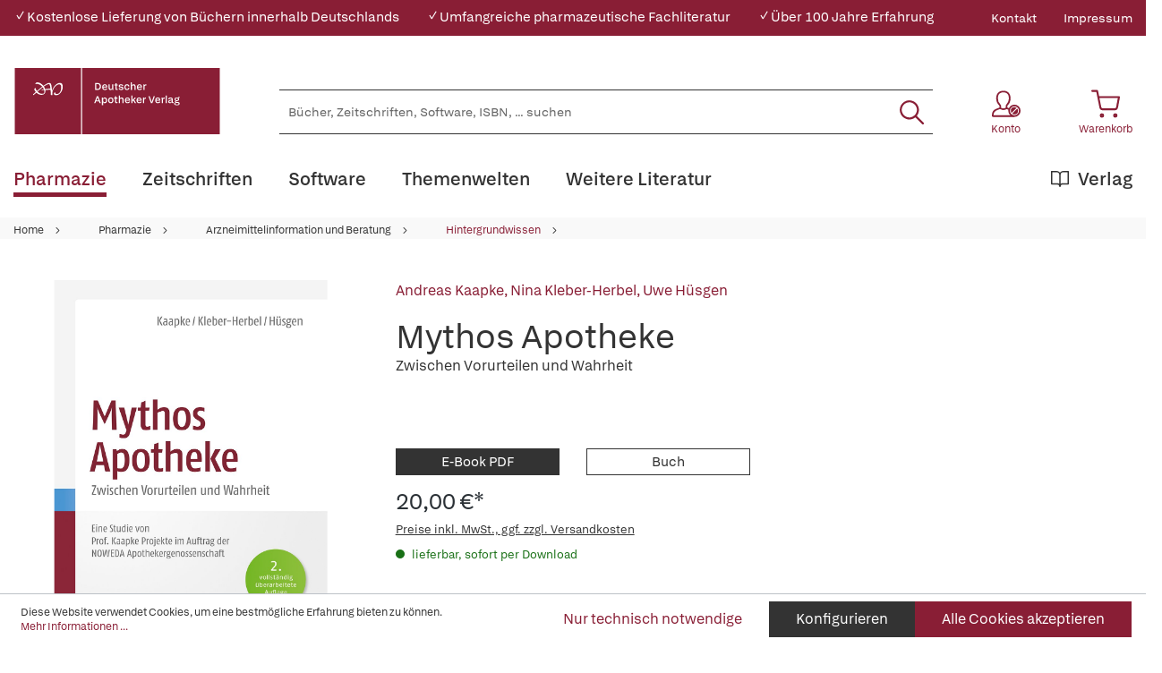

--- FILE ---
content_type: image/svg+xml
request_url: https://www.deutscher-apotheker-verlag.de/media/99/1d/bf/1723044468/sepa.svg
body_size: 2712
content:
<svg xmlns="http://www.w3.org/2000/svg" xmlns:xlink="http://www.w3.org/1999/xlink" width="78" height="39.448" viewBox="0 0 78 39.448">
  <defs>
    <clipPath id="clip-path">
      <rect id="Rechteck_2039" data-name="Rechteck 2039" width="78" height="39.448" transform="translate(45 4703)" fill="#fff" stroke="#c5c5c5" stroke-width="1"/>
    </clipPath>
  </defs>
  <g id="Gruppe_maskieren_1" data-name="Gruppe maskieren 1" transform="translate(-45 -4703)" clip-path="url(#clip-path)">
    <g id="surface1" transform="translate(45 4707.706)">
      <path id="Pfad_303" data-name="Pfad 303" d="M80.376,28.8a7.592,7.592,0,0,1-3.631-.885l.353-2.289a6.841,6.841,0,0,0,3.251.873c1.28,0,1.835-.473,1.835-1.3,0-1.862-5.4-1.079-5.4-5.051,0-2,1.284-3.628,4.244-3.628a8.866,8.866,0,0,1,3.278.621L84,19.373a9.351,9.351,0,0,0-2.828-.5c-1.455,0-1.835.5-1.835,1.137,0,1.847,5.4,1,5.4,5.02C84.725,27.362,83.119,28.8,80.376,28.8Zm14.487-2.557v2.316H86.906V16.716h7.957v2.363H89.544v2.363h4.33v2.126h-4.33v2.7Zm6.53-1.517H99.837v3.853H97.2V16.716h4.194c3.259,0,4.582,1.3,4.582,4.062C105.975,23.288,104.663,24.731,101.393,24.731Zm0-5.769H99.837v3.628h1.556c1.3,0,1.87-.322,1.87-1.812C103.263,19.346,102.766,18.962,101.393,18.962Zm12.629,7.317h-4.244l-.652,2.3h-2.79l4.054-11.868h3.135l4.1,11.868h-2.949Zm-2.437-6.3-1.164,4.058H113.4l-1.117-4.058-.31-1.257h-.043Zm-31.3,16.291-.027,1.121H76.822v-5.5h1.234v4.376Zm3.278.7h-.012a1.489,1.489,0,0,1-1.195.5,1.287,1.287,0,0,1-1.37-1.478,1.374,1.374,0,0,1,1.56-1.389,2.7,2.7,0,0,1,.842.12v-.252c0-.442-.233-.652-.826-.652a2.934,2.934,0,0,0-1.21.241l-.089-.919a3.693,3.693,0,0,1,1.505-.291c1.3,0,1.746.559,1.746,1.781v2.758h-.857Zm-.159-1.478a1.8,1.8,0,0,0-.625-.085c-.5,0-.726.19-.726.59,0,.427.241.586.621.586s.729-.233.729-.512Zm3.542,1.994a2.977,2.977,0,0,1-1.385-.31l.116-.943a2.784,2.784,0,0,0,1.257.306c.446,0,.644-.175.644-.442,0-.706-2.045-.291-2.045-1.858,0-.8.539-1.37,1.661-1.37a3.451,3.451,0,0,1,1.253.233l-.085.931a3.5,3.5,0,0,0-1.183-.225c-.365,0-.566.147-.566.372,0,.679,2.01.264,2.01,1.8C88.625,36.894,88.147,37.484,86.948,37.484Zm3.9-3.69v2.274c0,.338.175.485.528.485a1.365,1.365,0,0,0,.349-.043l.054.826a1.936,1.936,0,0,1-.757.12A1.211,1.211,0,0,1,89.7,36.095V33.779H89.21v-.826h.539l.19-1,.892-.07v1.09h.974v.854h-.962Zm3.146,3.69a2.966,2.966,0,0,1-1.385-.31l.116-.943a2.768,2.768,0,0,0,1.253.306c.454,0,.648-.175.648-.442,0-.706-2.049-.291-2.049-1.858,0-.8.543-1.37,1.668-1.37A3.482,3.482,0,0,1,95.5,33.1l-.089.931a3.514,3.514,0,0,0-1.179-.225c-.365,0-.57.147-.57.372,0,.679,2.014.264,2.014,1.8C95.67,36.894,95.189,37.484,93.99,37.484Zm5.5-3.453a2.311,2.311,0,0,0-.741-.132c-.819,0-1.094.338-1.094,1.284s.38,1.327,1.067,1.327a1.9,1.9,0,0,0,.8-.163l.074.885a2.183,2.183,0,0,1-1.121.252c-1.3,0-1.983-.753-1.983-2.3,0-1.478.594-2.3,2.01-2.3a3.052,3.052,0,0,1,1.067.194Zm3.7,3.36V34.562a.6.6,0,0,0-.694-.691.884.884,0,0,0-.745.338v3.181h-1.121V31.68l1.121-.054v1.013l-.016.6.016.012a1.654,1.654,0,0,1,1.1-.38c.927,0,1.47.632,1.47,1.7v2.828Zm2.324,0V32.979l.9-.039.1.737h.016a1.323,1.323,0,0,1,1.207-.8,1.778,1.778,0,0,1,.481.062l-.074,1.121a1.561,1.561,0,0,0-.481-.078,1.04,1.04,0,0,0-1.016,1.183v2.223Zm4.357-4.927c-.438,0-.64-.12-.64-.485,0-.31.2-.489.64-.489s.64.163.64.489S110.3,32.463,109.866,32.463Zm-.586,4.927V32.979l1.152-.039V37.41H109.28Zm2.774,0v-3.6H111.5v-.842h.555v-.194c0-.663.45-1.226,1.5-1.226a2.773,2.773,0,0,1,.714.093l-.074.737a1.971,1.971,0,0,0-.427-.047c-.435,0-.609.175-.609.458v.167h.931v.838h-.931v3.6h-1.106Zm4.357-3.6v2.274c0,.338.175.485.524.485a1.353,1.353,0,0,0,.353-.043l.054.826a1.924,1.924,0,0,1-.757.12,1.208,1.208,0,0,1-1.311-1.362V33.779h-.5v-.826h.539l.19-1,.892-.07v1.09h.978v.854h-.966Zm0,0" transform="translate(-39.794 -11.51)" fill="#005da0"/>
      <path id="Pfad_304" data-name="Pfad 304" d="M35.149,16.275,25.089,8.628a.785.785,0,0,0-1.106.163l-4.431,5.948a.573.573,0,0,0-.132.307.834.834,0,0,0,.291.85l3,2.266,4.05,3.088,3,2.274a.779.779,0,0,0,.877.043.668.668,0,0,0,.244-.221l4.435-5.963A.823.823,0,0,0,35.149,16.275Zm-10.4-7.2,3,2.274,2.021,1.532,2.041,1.556L34.816,16.7a.286.286,0,0,1,.054.372l-.714,1-3.395-2.584L27.087,12.7l-3.41-2.568.714-1a.258.258,0,0,1,.171-.1A.275.275,0,0,1,24.752,9.07Zm5.672,13.979a.244.244,0,0,1-.147.089.216.216,0,0,1-.186-.043L27.072,20.81l-4.035-3.073-3-2.3a.3.3,0,0,1-.1-.163.247.247,0,0,1,.043-.175l.815-1.11s.908-1.179,1.692-2.242l3.395,2.584,3.678,2.786L32.946,19.7c-.788,1.059-1.692,2.239-1.692,2.239Zm0,0" transform="translate(-18.152 -8.47)" fill="#aeb1bc"/>
      <path id="Pfad_305" data-name="Pfad 305" d="M35.3,27.669l7.581-10.277.776-1.032s.016-.031.031-.031a.177.177,0,0,0,.031-.124.165.165,0,0,0-.062-.113l-2.145-1.579a.161.161,0,0,0-.124-.027.164.164,0,0,0-.109.074l-.031.027-.287.369L31.578,27.646H21.262L17.4,40.55H43.21l-3.639-12.9ZM18.1,40.05l3.531-11.884H31.2l-.826,1.117-1.183,1.676-.132.248-.128.283-.132.322-.132.341-.136.365-.124.369-.116.372-.12.353-.1.341-.1.31-.081.279-.066.237-.039.175-.043.1-.027.058c-.031.031-.178.163-.3.078s-.1-.388-.081-.535c.027-.438.07-.885.1-1.315a.2.2,0,0,0-.291-.175A3.453,3.453,0,0,0,26,34.277c.031-.1.062-.2.089-.295.116-.458.291-.912.369-1.385.039-.268-.035-.574-.341-.636-.345-.058-.566.31-.741.547a16.145,16.145,0,0,1-1.443,2.285.823.823,0,0,1-.846.31c-.392-.12-.555.357.147.431.687.058,1.207-.683,1.513-1.195.237-.372.427-.768.656-1.156.1-.175.221-.349.338-.528.058-.07.147-.268.244-.3.12-.027.093.043.093.136a4.356,4.356,0,0,1-.163.663c-.062.241-.132.473-.186.694-.132.5-.264,1-.411,1.49a.2.2,0,0,0,.361.147A7.5,7.5,0,0,1,27.02,33.7c-.016.159-.027.307-.047.469a6.6,6.6,0,0,0-.058.784c.031.431.349.706.741.532a1.488,1.488,0,0,0,.353-.248l.031-.016.085-.058.147-.1.2-.147.233-.175.248-.178.307-.21.919-.663.57-.427.26-.21.213-.175.178-.163.147-.128V32.57l.943-1.125,2.425-3.263h4.287l3.337,11.884Zm0,0" transform="translate(-17.398 -10.739)" fill="#005da0"/>
      <path id="Pfad_306" data-name="Pfad 306" d="M48,18.128l-.279-.221a.12.12,0,0,0-.089-.023.131.131,0,0,0-.085.05l-3.6,4.857a.13.13,0,0,0-.027.1.114.114,0,0,0,.058.078l.275.221a.112.112,0,0,0,.093.027.139.139,0,0,0,.081-.058l3.6-4.854A.138.138,0,0,0,48,18.128ZM33.509,38.807h7.174l-.147-.574H26.5l-.159.574Zm0,0" transform="translate(-20.772 -12.022)" fill="#005da0"/>
    </g>
  </g>
</svg>


--- FILE ---
content_type: image/svg+xml
request_url: https://www.deutscher-apotheker-verlag.de/media/da/da/95/1684770556/DAV-Logo.svg
body_size: 3322
content:
<?xml version="1.0" encoding="utf-8"?>
<!-- Generator: Adobe Illustrator 27.5.0, SVG Export Plug-In . SVG Version: 6.00 Build 0)  -->
<svg version="1.1" id="Ebene_1" xmlns="http://www.w3.org/2000/svg" xmlns:xlink="http://www.w3.org/1999/xlink" x="0px" y="0px"
	 viewBox="0 0 283.46 91.61" style="enable-background:new 0 0 283.46 91.61;" xml:space="preserve">
<style type="text/css">
	.st0{fill:#891E35;}
	.st1{clip-path:url(#SVGID_00000092456342336500573710000011315171686053341331_);fill:none;stroke:#FFFFFF;stroke-width:1.5;}
	.st2{fill:#FFFFFF;}
	.st3{clip-path:url(#SVGID_00000131329173464187883800000013327240358536312482_);fill:#FFFFFF;}
</style>
<rect class="st0" width="283.46" height="91.61"/>
<g>
	<defs>
		<rect id="SVGID_1_" width="283.46" height="91.61"/>
	</defs>
	<clipPath id="SVGID_00000049218809078424337760000003506372258068558486_">
		<use xlink:href="#SVGID_1_"  style="overflow:visible;"/>
	</clipPath>
	
		<line style="clip-path:url(#SVGID_00000049218809078424337760000003506372258068558486_);fill:none;stroke:#FFFFFF;stroke-width:1.5;" x1="92.36" y1="0" x2="92.36" y2="91.61"/>
</g>
<g>
	<path class="st2" d="M114.42,20.73c3.07,0,4.84,1.75,4.84,4.81s-1.75,4.8-4.84,4.8h-3.41v-9.61H114.42z M114.22,28.86
		c2.23,0,3.3-1.07,3.3-3.33c0-2.25-1.07-3.32-3.3-3.32h-1.51v6.65H114.22z"/>
	<path class="st2" d="M120.83,26.52c0-2.55,1.48-4.01,3.64-4.01c2.1,0,3.48,1.48,3.48,3.94v0.45h-5.52
		c0.09,1.48,0.84,2.28,2.23,2.28c0.96,0,1.65-0.41,2.16-1.25l1.12,0.81c-0.59,1.06-1.7,1.78-3.31,1.78
		C122.21,30.52,120.83,29.05,120.83,26.52z M126.39,25.76c-0.13-1.29-0.77-1.96-1.96-1.96c-1.17,0-1.83,0.68-1.99,1.96H126.39z"/>
	<path class="st2" d="M134.8,28.95h-0.03c-0.39,1.01-1.29,1.57-2.38,1.57c-1.65,0-2.65-0.97-2.65-3.01v-4.84h1.59v4.62
		c0,1.17,0.48,1.75,1.54,1.75c1.01,0,1.84-0.62,1.84-2.13v-4.25h1.59v5.96c0,0.55,0.01,1.13,0.06,1.72h-1.51
		C134.81,29.82,134.8,29.33,134.8,28.95z"/>
	<path class="st2" d="M139.1,28.47v-4.33h-1.28v-1.36h1.32v-1.88h1.55v1.88h1.74v1.36h-1.74v4.1c0,0.58,0.29,0.85,0.84,0.85
		c0.29,0,0.64-0.04,0.9-0.13v1.13c-0.35,0.22-0.86,0.38-1.41,0.38C139.78,30.47,139.1,29.82,139.1,28.47z"/>
	<path class="st2" d="M143.61,28.25l1.36-0.49c0.32,1.03,1.04,1.46,2.13,1.46c0.99,0,1.57-0.42,1.57-1.04
		c0-0.62-0.36-0.97-1.83-1.09c-2.12-0.16-3.04-0.86-3.04-2.2c0-1.39,1.19-2.39,3.04-2.39c1.8,0,2.88,0.85,3.26,2.29l-1.43,0.35
		c-0.23-0.94-0.9-1.36-1.87-1.36c-0.88,0-1.45,0.45-1.45,1.07c0,0.58,0.36,0.84,1.75,0.94c2.31,0.19,3.12,0.91,3.12,2.36
		c0,1.45-1.23,2.36-3.16,2.36C145.27,30.52,144.08,29.79,143.61,28.25z"/>
	<path class="st2" d="M151.57,26.5c0-2.58,1.52-4,3.65-4c1.81,0,3.01,1.09,3.39,2.86l-1.41,0.36c-0.28-1.17-0.96-1.8-1.96-1.8
		c-1.32,0-2.07,0.87-2.07,2.58c0,1.73,0.75,2.58,2.07,2.58c1,0,1.68-0.61,1.94-1.8l1.41,0.38c-0.36,1.77-1.57,2.86-3.38,2.86
		C153.1,30.52,151.57,29.08,151.57,26.5z"/>
	<path class="st2" d="M160.4,19.82H162v3.31c0,0.28-0.01,0.55-0.03,0.84c0.41-0.96,1.32-1.46,2.39-1.46c1.67,0,2.71,0.97,2.71,3
		v4.84h-1.59v-4.62c0-1.16-0.51-1.74-1.59-1.74c-1.04,0-1.88,0.59-1.88,2.13v4.23h-1.59V19.82z"/>
	<path class="st2" d="M168.84,26.52c0-2.55,1.48-4.01,3.64-4.01c2.1,0,3.48,1.48,3.48,3.94v0.45h-5.52
		c0.09,1.48,0.84,2.28,2.23,2.28c0.96,0,1.65-0.41,2.16-1.25l1.12,0.81c-0.59,1.06-1.7,1.78-3.31,1.78
		C170.22,30.52,168.84,29.05,168.84,26.52z M174.39,25.76c-0.13-1.29-0.77-1.96-1.96-1.96c-1.17,0-1.83,0.68-1.99,1.96H174.39z"/>
	<path class="st2" d="M177.79,22.66h1.51c0.06,0.54,0.07,1.01,0.07,1.43h0.01c0.36-1.04,1.3-1.59,2.35-1.59h0.14v1.62h-0.36
		c-1.28,0-2.07,0.52-2.07,2.15v4.07h-1.59v-5.96C177.85,23.83,177.83,23.25,177.79,22.66z"/>
</g>
<g>
	<path class="st2" d="M118.99,48.54h-1.77l-0.84-2.35h-4.07l-0.85,2.35h-1.67l3.64-9.61h1.93L118.99,48.54z M115.89,44.84
		l-0.94-2.61c-0.2-0.54-0.42-1.25-0.59-1.88c-0.17,0.64-0.41,1.35-0.59,1.88l-0.96,2.61H115.89z"/>
	<path class="st2" d="M120.44,40.86h1.52c0.03,0.49,0.04,1.06,0.03,1.58h0.04c0.38-1.22,1.36-1.74,2.44-1.74
		c1.78,0,3.17,1.36,3.17,4.01c0,2.62-1.39,4-3.17,4c-1.06,0-2.03-0.51-2.42-1.68h-0.01c0.04,0.35,0.06,0.71,0.06,1.09v3.25h-1.59
		v-8.79C120.5,42.03,120.49,41.45,120.44,40.86z M124.11,47.25c1.28,0,1.91-0.86,1.91-2.54s-0.64-2.55-1.91-2.55
		c-1.19,0-2.01,0.86-2.01,2.55C122.1,46.39,122.92,47.25,124.11,47.25z"/>
	<path class="st2" d="M129.08,44.7c0-2.58,1.61-4,3.7-4c2.09,0,3.68,1.42,3.68,4c0,2.59-1.59,4.02-3.68,4.02
		C130.69,48.71,129.08,47.29,129.08,44.7z M132.78,47.28c1.3,0,2.06-0.86,2.06-2.58c0-1.72-0.75-2.58-2.06-2.58
		c-1.29,0-2.06,0.86-2.06,2.58C130.72,46.42,131.49,47.28,132.78,47.28z"/>
	<path class="st2" d="M138.71,46.67v-4.33h-1.28v-1.36h1.32v-1.88h1.55v1.88h1.74v1.36h-1.74v4.1c0,0.58,0.29,0.85,0.84,0.85
		c0.29,0,0.64-0.04,0.9-0.13v1.13c-0.35,0.22-0.86,0.38-1.41,0.38C139.39,48.67,138.71,48.02,138.71,46.67z"/>
	<path class="st2" d="M143.77,38.02h1.59v3.31c0,0.28-0.01,0.55-0.03,0.84c0.41-0.96,1.32-1.46,2.39-1.46c1.67,0,2.71,0.97,2.71,3
		v4.84h-1.59v-4.62c0-1.16-0.51-1.74-1.59-1.74c-1.04,0-1.88,0.59-1.88,2.13v4.23h-1.59V38.02z"/>
	<path class="st2" d="M152.21,44.71c0-2.55,1.48-4.01,3.64-4.01c2.1,0,3.48,1.48,3.48,3.94v0.45h-5.52
		c0.09,1.48,0.84,2.28,2.23,2.28c0.96,0,1.65-0.41,2.16-1.25l1.12,0.81c-0.59,1.06-1.7,1.78-3.31,1.78
		C153.59,48.71,152.21,47.25,152.21,44.71z M157.76,43.96C157.63,42.67,157,42,155.81,42c-1.17,0-1.83,0.68-1.99,1.96H157.76z"/>
	<path class="st2" d="M161.23,38.02h1.59v6.32l2.94-3.48h1.83l-2.54,2.97l2.68,4.71h-1.84l-2.06-3.67l-1.01,1.22v2.45h-1.59V38.02z"
		/>
	<path class="st2" d="M168.36,44.71c0-2.55,1.48-4.01,3.64-4.01c2.1,0,3.48,1.48,3.48,3.94v0.45h-5.52
		c0.09,1.48,0.84,2.28,2.23,2.28c0.96,0,1.65-0.41,2.16-1.25l1.12,0.81c-0.59,1.06-1.7,1.78-3.31,1.78
		C169.74,48.71,168.36,47.25,168.36,44.71z M173.92,43.96c-0.13-1.29-0.77-1.96-1.96-1.96c-1.17,0-1.83,0.68-1.99,1.96H173.92z"/>
	<path class="st2" d="M177.31,40.86h1.51c0.06,0.54,0.07,1.01,0.07,1.43h0.01c0.36-1.04,1.3-1.59,2.35-1.59h0.14v1.62h-0.36
		c-1.28,0-2.07,0.52-2.07,2.15v4.07h-1.59v-5.96C177.37,42.03,177.35,41.45,177.31,40.86z"/>
	<path class="st2" d="M184.82,38.93h1.74l2.17,6.31c0.19,0.57,0.39,1.25,0.58,1.93c0.17-0.68,0.38-1.36,0.57-1.93l2.19-6.31h1.65
		l-3.45,9.61h-2L184.82,38.93z"/>
	<path class="st2" d="M194.16,44.71c0-2.55,1.48-4.01,3.64-4.01c2.1,0,3.48,1.48,3.48,3.94v0.45h-5.52
		c0.09,1.48,0.84,2.28,2.23,2.28c0.96,0,1.65-0.41,2.16-1.25l1.12,0.81c-0.59,1.06-1.7,1.78-3.31,1.78
		C195.54,48.71,194.16,47.25,194.16,44.71z M199.71,43.96c-0.13-1.29-0.77-1.96-1.96-1.96c-1.17,0-1.83,0.68-1.99,1.96H199.71z"/>
	<path class="st2" d="M203.11,40.86h1.51c0.06,0.54,0.07,1.01,0.07,1.43h0.01c0.36-1.04,1.3-1.59,2.35-1.59h0.14v1.62h-0.36
		c-1.28,0-2.07,0.52-2.07,2.15v4.07h-1.59v-5.96C203.16,42.03,203.15,41.45,203.11,40.86z"/>
	<path class="st2" d="M208.66,38.02h1.59v10.52h-1.59V38.02z"/>
	<path class="st2" d="M212.18,46.58c0-1.22,0.65-2.03,2.49-2.42l2.38-0.52c-0.06-1.04-0.55-1.61-1.65-1.61
		c-1.12,0-1.62,0.57-1.72,1.44l-1.42-0.29c0.2-1.38,1.22-2.48,3.23-2.48c2.07,0,3.07,1.33,3.07,3.12v2.99c0,0.43,0.2,0.61,0.55,0.61
		c0.16,0,0.33-0.03,0.48-0.06v0.97c-0.29,0.17-0.64,0.3-1.06,0.3c-0.84,0-1.35-0.49-1.35-1.33v-0.28h-0.03
		c-0.38,1.17-1.41,1.7-2.52,1.7C213.14,48.71,212.18,47.83,212.18,46.58z M214.97,47.42c1,0,2.09-0.65,2.09-2.3v-0.38l-2.04,0.45
		c-0.93,0.22-1.28,0.62-1.28,1.22C213.73,47.03,214.18,47.42,214.97,47.42z"/>
	<path class="st2" d="M222.8,46.38c0,0.44,0.36,0.64,1.44,0.64c2.74,0,3.78,0.71,3.78,2.23c0,1.41-1.13,2.29-3.8,2.29
		c-2.57,0-3.78-0.78-3.78-2.07c0-0.93,0.54-1.52,1.99-1.77c-0.74-0.17-1.1-0.59-1.1-1.1c0-0.55,0.35-0.96,1.22-1.15
		c-1-0.39-1.52-1.19-1.52-2.25c0-1.49,1.07-2.51,3.1-2.51c0.62,0,1.15,0.1,1.59,0.28c0.32-0.84,0.99-1.26,2.19-1.26v1.36
		c-0.7,0-1.15,0.09-1.49,0.29c0.54,0.45,0.81,1.09,0.81,1.84c0,1.51-1.07,2.51-3.1,2.51C223.14,45.71,222.8,45.94,222.8,46.38z
		 M224.22,50.38c1.78,0,2.32-0.41,2.32-1.07c0-0.71-0.57-1.09-2.32-1.09s-2.33,0.38-2.33,1.09
		C221.88,49.96,222.46,50.38,224.22,50.38z M224.11,44.6c1.04,0,1.64-0.51,1.64-1.39c0-0.88-0.59-1.38-1.64-1.38
		s-1.64,0.49-1.64,1.38C222.48,44.09,223.07,44.6,224.11,44.6z"/>
</g>
<g>
	<defs>
		<rect id="SVGID_00000164514715999348569980000001396828238795845045_" width="283.46" height="91.61"/>
	</defs>
	<clipPath id="SVGID_00000134957205347742210730000014940095293004064700_">
		<use xlink:href="#SVGID_00000164514715999348569980000001396828238795845045_"  style="overflow:visible;"/>
	</clipPath>
	<path style="clip-path:url(#SVGID_00000134957205347742210730000014940095293004064700_);fill:#FFFFFF;" d="M25.74,37.41h0.52
		c1.18-1.13,2.35-2.27,3.57-3.36c2.09,1.96,4.79,3.09,7.1,3.09c3.31,0,5.4-2.09,5.4-5.14c0-0.57-0.04-1.13-0.17-1.7
		c1.92-0.04,4.31-0.13,7.28-0.26c0.17,1.66,0.35,3.66,0.52,6.1v1.05l0.57,0.31l1.31-0.17l0.26-0.61l-0.26-1.35
		c0.17-6.84,5.62-12.81,9.68-12.81c1.74,0,2.66,1.53,2.66,3.92c0,6.36-2.96,9.5-6.01,9.5c-1.48,0-2.35-0.78-2.31-2.27l-0.65-0.09
		c-0.39,0.44-0.92,1.4-1.18,2.05c0.22,1.18,1.4,1.96,3.18,1.96c4.79,0,9.11-5.58,9.11-11.81c0-3.4-1.22-5.23-3.97-5.23
		c-4.27,0-9.2,5.01-10.85,10.98c-0.7-9.54-1.57-10.98-3.83-10.98c-1.74,0-4.66,1.61-8.11,4.1c-2.13-2.79-5.23-4.84-8.32-4.84
		c-0.43,0-0.87,0.04-1.13,0.09c-0.61,0.52-1.18,1.13-1.7,1.87v0.17l0.17,0.31l0.22,0.04l1.4-0.48c2.96,0.04,5.8,1.66,7.8,3.96
		c-2.31,1.74-4.84,3.79-7.36,5.97c-0.7-0.92-1.35-1.96-1.87-3.14l0.04-0.96l-0.57-0.13c-0.43,0.43-1.09,1.31-1.39,1.83
		c0.44,1.44,1.22,2.7,2.18,3.83c-1.22,1.05-2.48,2.14-3.66,3.22l-0.04,0.52L25.74,37.41z M31.4,32.66c2.48-2.22,4.97-4.31,7.23-6.01
		c0.65,0.87,1.18,1.74,1.57,2.66c-1.31,0.17-2.18,0.35-2.75,0.44c-0.13,0.13-0.26,0.31-0.35,0.48v0.22l0.13,0.13
		c0.78-0.09,1.87-0.13,3.35-0.22c0.26,0.87,0.39,1.74,0.39,2.61c0,1.79-1.18,2.79-2.92,2.79C35.72,35.75,33.32,34.62,31.4,32.66
		 M40.21,25.55c2.83-2,5.23-3.22,6.75-3.22c1.09,0,1.7,0.74,2.31,6.1c-3.01,0.17-5.49,0.44-7.41,0.65
		C41.51,27.86,40.9,26.68,40.21,25.55"/>
</g>
</svg>


--- FILE ---
content_type: image/svg+xml
request_url: https://www.deutscher-apotheker-verlag.de/theme/c0cdf4167f084ea88392acaab87d0082/assets/dav_download.svg
body_size: 77
content:
<svg xmlns="http://www.w3.org/2000/svg" width="20" height="20" viewBox="0 0 20 20"><defs><style>.a{fill:#891e35;}</style></defs><path class="a" d="M7.5,0V7.5h-5L10,15l7.5-7.5h-5V0ZM0,17.5V20H20V17.5Z"/></svg>


--- FILE ---
content_type: image/svg+xml
request_url: https://www.deutscher-apotheker-verlag.de/theme/c0cdf4167f084ea88392acaab87d0082/assets/layout/footer_logo.svg
body_size: 1014
content:
<svg xmlns="http://www.w3.org/2000/svg" xmlns:xlink="http://www.w3.org/1999/xlink" width="945" height="536" viewBox="0 0 945 536">
  <defs>
    <clipPath id="clip-path">
      <rect id="Rechteck_8640" data-name="Rechteck 8640" width="945" height="536" transform="translate(975 326)" fill="#fff" stroke="#707070" stroke-width="1"/>
    </clipPath>
    <clipPath id="clip-path-2">
      <rect id="Rechteck_8623" data-name="Rechteck 8623" width="950" height="434.402" fill="#c4c4c4"/>
    </clipPath>
  </defs>
  <g id="Gruppe_maskieren_48" data-name="Gruppe maskieren 48" transform="translate(-975 -326)" clip-path="url(#clip-path)">
    <g id="Gruppe_3324" data-name="Gruppe 3324" transform="translate(1042.5 434.112)" opacity="0.1">
      <g id="Gruppe_3317" data-name="Gruppe 3317" transform="translate(0 0)" clip-path="url(#clip-path-2)">
        <path id="Pfad_1632" data-name="Pfad 1632" d="M846.474,20.3c-123.825,0-194.872,162.393-217.2,249.679C600.855,75.107,592.735,18.269,531.838,18.269c-36.538,0-75.107,28.419-172.543,97.436C290.278,36.538,202.991,0,160.363,0c-20.3,0-42.628,0-48.718,8.12-8.12,8.12-22.329,46.688-22.329,87.286C105.556,66.987,123.825,60.9,148.184,60.9c60.9,0,115.705,38.568,164.423,91.346C278.1,174.573,200.962,237.5,160.363,272.009c-36.538-44.658-46.688-64.957-32.479-97.436-30.449-8.12-60.9,50.748-60.9,69.017,0,12.179,20.3,38.568,46.688,69.017C81.2,341.026,44.658,373.5,0,412.073c26.389-4.06,42.628-6.09,69.017-12.179,16.239-18.269,42.628-44.658,66.987-66.987,48.718,46.688,117.735,79.167,160.363,79.167,93.376,0,138.034-69.017,140.064-107.585,2.03-24.359,2.03-30.449-2.03-56.838H576.5c6.09,28.419,22.329,152.244,22.329,186.752,22.329-16.239,34.509-24.359,52.778-36.538-2.03-40.6-4.06-50.748,0-89.316,10.15-87.286,95.406-235.47,178.633-235.47,38.568,0,71.047,38.568,71.047,95.406,0,73.077-58.868,200.962-150.214,200.962-34.509,0-50.748-16.239-69.017-60.9-8.12,26.389-12.179,50.748-16.239,77.137,10.15,8.12,36.538,16.239,79.167,16.239C822.115,401.923,950,292.308,950,140.064,947.97,75.107,921.581,20.3,846.474,20.3m-515.6,351.175c-38.568,0-117.735-48.718-148.184-79.167,22.329-18.269,83.227-66.987,148.184-115.705,6.09,6.09,22.329,28.419,26.389,36.538-44.658,0-62.927,12.18-101.5,44.658,50.748-6.09,75.107-8.12,117.735-8.12,8.12,16.239,14.209,30.449,14.209,54.808,2.03,60.9-38.568,66.987-56.838,66.987m87.286-162.393c-10.15-24.359-24.359-46.688-38.568-66.987,34.509-24.359,60.9-40.6,71.047-46.688,36.538-20.3,42.628-24.359,64.957-24.359,24.359,0,36.538,48.718,50.748,133.974-69.017,2.03-121.795,4.06-148.184,4.06" transform="translate(0 0)" fill="#c4c4c4"/>
      </g>
    </g>
  </g>
</svg>


--- FILE ---
content_type: image/svg+xml
request_url: https://www.deutscher-apotheker-verlag.de/theme/c0cdf4167f084ea88392acaab87d0082/assets/dav_icons.svg
body_size: 8589
content:
<svg aria-hidden="true" style="position: absolute; width: 0; height: 0; overflow: hidden;" version="1.1" xmlns="http://www.w3.org/2000/svg" xmlns:xlink="http://www.w3.org/1999/xlink">
    <defs>
        <symbol id="contact_fax" viewBox="0 0 23 22"><path d="M5.59,19.05H1.76A1.76,1.76,0,0,1,0,17.29V12.06A3.84,3.84,0,0,1,1.12,9.34,3.89,3.89,0,0,1,3.85,8.2h15.3A3.86,3.86,0,0,1,23,12.06v5.23a1.76,1.76,0,0,1-1.76,1.76H17.41a.51.51,0,0,1,0-1h3.83A.74.74,0,0,0,22,17.3V12.06a2.84,2.84,0,0,0-2.84-2.84H3.85A2.83,2.83,0,0,0,1,12.05v5.24a.74.74,0,0,0,.74.74H5.59a.51.51,0,0,1,0,1Z"/><path d="M5.59,9.1a.51.51,0,0,1-.51-.51V1A1,1,0,0,1,5.36.28.93.93,0,0,1,6,0h5.42a1.24,1.24,0,0,1,.86.35l5.25,5.26a1.22,1.22,0,0,1,.36.86V8.59a.52.52,0,0,1-1,0V6.47a.2.2,0,0,0-.05-.14L11.58,1.07A.15.15,0,0,0,11.45,1H6L6.1,8.59A.51.51,0,0,1,5.59,9.1Z"/><path d="M17.19,6.68h0l-5.08,0a.89.89,0,0,1-.63-.27.85.85,0,0,1-.24-.61v-5a.5.5,0,0,1,.51-.5.5.5,0,0,1,.51.5V5.64l4.94,0a.51.51,0,1,1,0,1Zm-4.94-.89Z"/><path d="M17,22H6a1,1,0,0,1-1-.94V14.4a.66.66,0,0,1,.65-.66H17.25a.67.67,0,0,1,.67.67v6.65A1,1,0,0,1,17,22ZM6.1,14.76v6.3L17,21l-.07-6.22Zm10.8-.35Z"/><path d="M15.47,17.09H7.53a.51.51,0,0,1,0-1h7.94a.51.51,0,0,1,0,1Z"/><path d="M15.47,19.67H7.53a.51.51,0,0,1,0-1h7.94a.51.51,0,0,1,0,1Z"/><path d="M3.35,12.31a.86.86,0,0,1-.85-.85.83.83,0,0,1,.25-.59,1.08,1.08,0,0,1,.6-.25.85.85,0,0,1,0,1.69Zm0-1a.18.18,0,0,0-.18.18.18.18,0,0,0,.18.17h0a.17.17,0,0,0,.17-.17.18.18,0,0,0-.17-.18Z"/></symbol>

        <symbol id="contact_mail" viewBox="0 0 23 16"><path d="M18.89,16H4.11A4.14,4.14,0,0,1,0,11.84V4.16A4.14,4.14,0,0,1,4.11,0H18.89A4.14,4.14,0,0,1,23,4.16v7.68A4.14,4.14,0,0,1,18.89,16ZM4.11,1A3.14,3.14,0,0,0,1,4.16v7.68A3.14,3.14,0,0,0,4.11,15H18.89A3.14,3.14,0,0,0,22,11.84V4.16A3.14,3.14,0,0,0,18.89,1Z"/><path d="M11.51,10.41a1.37,1.37,0,0,1-.91-.35L1.45,2.58a.5.5,0,1,1,.64-.77L11.25,9.3a.36.36,0,0,0,.49,0l9.17-7.51a.5.5,0,1,1,.64.77l-9.16,7.5A1.32,1.32,0,0,1,11.51,10.41Z"/></symbol>

        <symbol id="contact_phone" viewBox="0 0 17 21"><path d="M12.86,21c-3.13,0-7-2.55-9.68-6.46S-.73,5.74.51,2.72A4.18,4.18,0,0,1,3.81,0,1.67,1.67,0,0,1,5.34.59,8.3,8.3,0,0,1,6.42,7.05a1.22,1.22,0,0,1-1,.84,7,7,0,0,1-1.22,0,11.19,11.19,0,0,0,2,4.56,11,11,0,0,0,3.59,3.41A5.2,5.2,0,0,1,10,14.62a1.18,1.18,0,0,1,1.06-.75A7.84,7.84,0,0,1,16.74,17a1.74,1.74,0,0,1,.06,1.72A4.13,4.13,0,0,1,13.22,21ZM4.08,1H4A3.16,3.16,0,0,0,1.43,3.11C.34,5.78,1.39,10.24,4,14H4c2.57,3.73,6.35,6.21,9.15,6a3.14,3.14,0,0,0,2.77-1.77.67.67,0,0,0,0-.67,6.87,6.87,0,0,0-4.84-2.65A.32.32,0,0,0,11,15a6,6,0,0,0-.31,1.12,1,1,0,0,1-.39.59.89.89,0,0,1-.69.14.94.94,0,0,1-.22-.07A12.15,12.15,0,0,1,5.3,13,12.18,12.18,0,0,1,3.14,7.88a.94.94,0,0,1,.79-1.07h.22a5.72,5.72,0,0,0,1.16.06.17.17,0,0,0,.15-.12A7.21,7.21,0,0,0,4.54,1.2.61.61,0,0,0,4.08,1Z"/></symbol>

        <symbol id="to_top_arrow" viewBox="0 0 18 18"><path d="M9,18a1,1,0,0,1-1-1V1a1,1,0,0,1,2,0V17A1,1,0,0,1,9,18Z"/><path d="M17,8.07a1,1,0,0,1-.61-.21L9,2.14,1.61,7.86A1,1,0,1,1,.39,6.28L7.92.45a1.72,1.72,0,0,1,2.19,0l7.5,5.8A1,1,0,0,1,17,8.07ZM8.86,2h0Zm.31,0h0Z"/></symbol>

        <symbol id="hamburger" viewBox="0 0 32 29"><path d="M31,2H1A1,1,0,0,1,1,0H31a1,1,0,0,1,0,2Z"/><path d="M31,15.5H1a1,1,0,0,1,0-2H31a1,1,0,0,1,0,2Z"/><path d="M31,29H1a1,1,0,0,1,0-2H31a1,1,0,0,1,0,2Z"/></symbol>

        <symbol id="search" viewBox="0 0 26.823 26.83"><path d="M31.008,29.381l-7.46-7.53a10.631,10.631,0,1,0-1.614,1.635l7.411,7.481a1.148,1.148,0,0,0,1.621.042A1.156,1.156,0,0,0,31.008,29.381Zm-15.814-5.8a8.395,8.395,0,1,1,5.937-2.459A8.343,8.343,0,0,1,15.194,23.576Z" transform="translate(-4.5 -4.493)"/></symbol>

        <symbol id="account" viewBox="0 0 25 29"><path d="M15.88,20.54a1,1,0,0,1-1-1V17.05a2.71,2.71,0,0,1,.84-2,9.32,9.32,0,0,0,2.65-6.81c0-5.43-3.66-6.23-5.84-6.23s-5.85.8-5.85,6.2a9.45,9.45,0,0,0,2.68,6.87,2.65,2.65,0,0,1,.81,2v2.45a1,1,0,1,1-2,0V17.05A.57.57,0,0,0,8,16.59,11.44,11.44,0,0,1,4.67,8.22c0-5.06,3-8.22,7.85-8.22s7.84,3.16,7.84,8.25a11.41,11.41,0,0,1-3.27,8.32.68.68,0,0,0-.21.48v2.47A1,1,0,0,1,15.88,20.54Z"/><path d="M1.24,29a1.27,1.27,0,0,1-.9-.39,1.24,1.24,0,0,1-.34-.9V27a7.89,7.89,0,0,1,5.06-7.4l4.26-1.58.44.33a4.53,4.53,0,0,0,5.48,0l.43-.33,4.27,1.58A7.89,7.89,0,0,1,25,27v.7A1.25,1.25,0,0,1,23.77,29ZM2,27.7v0Zm7-7.35L5.75,21.56A5.84,5.84,0,0,0,2,27H23a5.84,5.84,0,0,0-3.75-5.39L16,20.35A6.53,6.53,0,0,1,9,20.35Z"/></symbol>

        <symbol id="cart" viewBox="0 0 30 29"><path d="M11.18,29a2.3,2.3,0,1,1,2.28-2.3A2.29,2.29,0,0,1,11.18,29Zm0-2.57a.27.27,0,0,0-.26.27c0,.3.53.3.53,0A.27.27,0,0,0,11.18,26.43Z"/><path d="M25.18,29a2.3,2.3,0,1,1,2.28-2.3A2.29,2.29,0,0,1,25.18,29Zm0-2.57a.27.27,0,0,0-.27.27c0,.3.53.3.53,0A.27.27,0,0,0,25.18,26.43Z"/><path d="M12,21.29a3.55,3.55,0,0,1-3.46-2.88L6.39,7.67s0,0,0-.07L5.27,2H1A1,1,0,0,1,0,1,1,1,0,0,1,1,0H6.09a1,1,0,0,1,1,.82l1.11,5.6H29a1,1,0,0,1,.78.37,1,1,0,0,1,.21.84L28,18.4a3.56,3.56,0,0,1-3.55,2.89H12ZM8.59,8.45,10.49,18A1.53,1.53,0,0,0,12,19.26H24.45A1.54,1.54,0,0,0,26,18l1.81-9.56Z"/></symbol>

        <symbol id="slider-arrow" viewBox="0 0 8 18"><path d="M7,18a1,1,0,0,1-.79-.39L.38,10.08a1.73,1.73,0,0,1,0-2.19L6.21.39A1,1,0,1,1,7.79,1.61L2.07,9l5.72,7.39A1,1,0,0,1,7,18ZM2,9.13H2Zm0-.3h0Z"/></symbol>

        <symbol id="printer" viewBox="0 0 22.857 20"><path d="M8.285,3.856H19.714V6.713H8.285ZM24,8.142H4A1.433,1.433,0,0,0,2.571,9.57v7.143A1.433,1.433,0,0,0,4,18.142H8.285v5.714H19.714V18.142H24a1.433,1.433,0,0,0,1.429-1.429V9.57A1.433,1.433,0,0,0,24,8.142ZM5.428,12.427A1.429,1.429,0,1,1,6.856,11,1.429,1.429,0,0,1,5.428,12.427Zm12.857,10H9.714V15.285h8.571Z" transform="translate(-2.571 -3.856)"/></symbol>

        <symbol id="download" viewBox="0 0 20 20"><path d="M7.5,0V7.5h-5L10,15l7.5-7.5h-5V0ZM0,17.5V20H20V17.5Z"/></symbol>

        <symbol id="tertiary-button-arrow" viewBox="0 0 20 20"><circle cx="10" cy="10" r="10"/><path d="M12.17,10.94l-3.04,3.19c-0.2,0.21-0.46,0.31-0.72,0.31c-0.25,0-0.5-0.09-0.69-0.28 c-0.4-0.38-0.42-1.01-0.03-1.41L10.31,10L7.69,7.25c-0.38-0.4-0.36-1.03,0.04-1.41c0.4-0.38,1.03-0.36,1.41,0.04l3.09,3.24 c0.26,0.28,0.38,0.61,0.36,0.95C12.57,10.4,12.42,10.71,12.17,10.94z" style="fill:#FFFFFF;"/></symbol>

        <symbol id="accordion-arrow" viewBox="0 0 20 20"><rect y="4.2" width="19.9" height="10.6" style="fill:#FFFFFF;"/><path d="M18.6,14.8c-0.3,0-0.7-0.1-0.9-0.4L10,7.1l-7.7,7.4c-0.5,0.5-1.4,0.5-1.9,0 c-0.5-0.5-0.5-1.4,0-1.9l8.1-7.8c0.3-0.4,0.8-0.6,1.3-0.6c0.5,0,1.1,0.2,1.5,0.5l0.2,0.2l8.1,7.7c0.5,0.5,0.6,1.3,0.1,1.9 C19.3,14.7,19,14.8,18.6,14.8 M10.5,6.6L10.5,6.6C10.4,6.7,10.4,6.6,10.5,6.6"/></symbol>

        <symbol id="breadcrumb-arrow" viewBox="0 0 20 20"><path d="M5.8,20c-0.35,0-0.69-0.12-0.96-0.37c-0.56-0.52-0.58-1.37-0.05-1.92L12.36,10L4.79,2.29 c-0.53-0.54-0.51-1.4,0.05-1.92c0.56-0.51,1.44-0.5,1.98,0.05l7.98,8.14c0.85,0.92,0.78,2.21-0.08,2.96l-7.9,8.06 C6.54,19.86,6.17,20,5.8,20z M12.77,9.57c-0.02,0.01-0.03,0.03-0.05,0.05L12.77,9.57z"/></symbol>

        <symbol id="pagination-arrow" viewBox="0 0 15.008 8.504"><path d="M7.5,8.5a1,1,0,0,1-.71-.29L.29,1.71A1,1,0,0,1,1.71.29L7.5,6.09,13.29.29a1,1,0,1,1,1.42,1.42l-6.5,6.5A1,1,0,0,1,7.5,8.5Z" transform="translate(0.004 0.004)"/></symbol>

        <symbol id="pagination-double-arrow" viewBox="0 0 20 20"><path d="M19.12,9.03L10.57,0.4c-0.52-0.52-1.35-0.52-1.86,0.01C8.2,0.93,8.2,1.78,8.72,2.3l7.62,7.68l-7.57,7.74 c-0.51,0.52-0.51,1.37,0.01,1.89c0.52,0.52,1.35,0.52,1.86-0.01l8.49-8.69c0.24-0.25,0.38-0.59,0.38-0.95 C19.5,9.62,19.36,9.28,19.12,9.03z"/><path d="M11.64,9.99c0-0.35-0.13-0.69-0.38-0.95L2.75,0.39c-0.51-0.52-1.35-0.52-1.86,0c-0.51,0.52-0.51,1.37,0,1.89 l7.6,7.71l-7.6,7.71c-0.51,0.52-0.51,1.37,0,1.89c0.51,0.52,1.35,0.52,1.86,0l8.51-8.66C11.51,10.69,11.64,10.35,11.64,9.99z"/></symbol>

        <symbol id="chevron-down" viewBox="0 0 15.008 8.504"><path d="M7.5,8.5a1,1,0,0,1-.71-.29L.29,1.71A1,1,0,0,1,1.71.29L7.5,6.09,13.29.29a1,1,0,1,1,1.42,1.42l-6.5,6.5A1,1,0,0,1,7.5,8.5Z" transform="translate(0.004 0.004)"/></symbol>

        <symbol id="checkmark" viewBox="0 0 14 10.5"><path d="M12.878,0,4.449,8.292,1.13,5.023,0,6.123,4.449,10.5,14,1.1Z" transform="translate(0 0)"/></symbol>

        <symbol id="sliders-horizontal" viewBox="0 0 15.096 13.209"><path d="M14.625,12.629H4.718v-.472a.473.473,0,0,0-.472-.472H3.3a.473.473,0,0,0-.472.472v.472H.472A.473.473,0,0,0,0,13.1v.944a.473.473,0,0,0,.472.472H2.831v.472a.473.473,0,0,0,.472.472h.944a.473.473,0,0,0,.472-.472v-.472h9.907a.473.473,0,0,0,.472-.472V13.1A.473.473,0,0,0,14.625,12.629Zm0-4.718H12.266V7.439a.473.473,0,0,0-.472-.472h-.944a.473.473,0,0,0-.472.472v.472H.472A.473.473,0,0,0,0,8.383v.944A.473.473,0,0,0,.472,9.8h9.907v.472a.473.473,0,0,0,.472.472h.944a.473.473,0,0,0,.472-.472V9.8h2.359a.473.473,0,0,0,.472-.472V8.383A.473.473,0,0,0,14.625,7.911Zm0-4.718H8.492V2.722A.473.473,0,0,0,8.02,2.25H7.076a.473.473,0,0,0-.472.472v.472H.472A.473.473,0,0,0,0,3.665v.944a.473.473,0,0,0,.472.472H6.6v.472a.473.473,0,0,0,.472.472H8.02a.473.473,0,0,0,.472-.472V5.081h6.133a.473.473,0,0,0,.472-.472V3.665A.473.473,0,0,0,14.625,3.194Z" transform="translate(0 -2.25)"/></symbol>

        <symbol id="x" viewBox="0 0 19.758 19.758"><path d="M11.293,9.879l8.172-8.172A1,1,0,1,0,18.051.293L9.879,8.465,1.707.293A1,1,0,0,0,.293,1.707L8.465,9.879.293,18.051a1,1,0,1,0,1.414,1.414l8.172-8.172,8.172,8.172a1,1,0,1,0,1.414-1.414Z" transform="translate(0 0)"/></symbol>

        <symbol id="double-chevron" viewBox="0 0 10 14.667"><path d="M-6485.473-2369.527l-4.331-4.331a.668.668,0,0,1,0-.946.671.671,0,0,1,.947,0l3.857,3.865,3.858-3.865a.671.671,0,0,1,.946,0,.67.67,0,0,1,0,.946l-4.331,4.331a.672.672,0,0,1-.474.194A.667.667,0,0,1-6485.473-2369.527Zm4.331-9-3.858-3.865-3.857,3.865a.671.671,0,0,1-.947,0,.668.668,0,0,1,0-.946l4.331-4.331A.666.666,0,0,1-6485-2384a.672.672,0,0,1,.474.194l4.331,4.331a.67.67,0,0,1,0,.946.669.669,0,0,1-.474.2A.666.666,0,0,1-6481.142-2378.53Z" transform="translate(6490 2384)"/></symbol>

        <symbol id="close-stroked" viewBox="0 0 17.828 17.828"><g transform="translate(-17.086 -78.086)"><path d="M0,0H21.213" transform="translate(18.5 79.5) rotate(45)"/><path d="M0,0H21.213" transform="translate(18.5 94.499) rotate(-45)"/></g></symbol>

        <symbol id="orcid" viewBox="0 0 300 300"><path d="M150,0A150,150,0,1,0,300,150,150,150,0,0,0,150,0ZM99.6,216.82h-18V91.9h18Zm-8.95-139a11.87,11.87,0,0,1-.19-23.73h.1a11.87,11.87,0,0,1,.09,23.73ZM177.86,217q-1.31,0-2.61-.09H126.16V91.9H175a62,62,0,0,1,66.76,56.85c.15,1.88.22,3.78.2,5.67A63.38,63.38,0,0,1,177.86,217Z"/><path d="M172.15,108h-27.9v92.72H173a46,46,0,0,0,50.24-41.34,44.27,44.27,0,0,0,.22-5C223.49,129.27,207.4,108,172.15,108Z"/></symbol>

        <symbol id="logout" viewBox="0 0 25 25"><path d="M6.6,17.63a.977.977,0,1,1-1.49,1.263L.23,13.131a.981.981,0,0,1,0-1.263L5.113,6.107A.977.977,0,1,1,6.6,7.37l-3.52,4.154H20.419a.977.977,0,1,1,0,1.953H3.083ZM24.023,0H15.536a.977.977,0,0,0,0,1.953h7.511V23.047H15.536a.977.977,0,0,0,0,1.953h8.487A.977.977,0,0,0,25,24.023V.977A.977.977,0,0,0,24.023,0" transform="translate(0)"/></symbol>

        <symbol id="danger" viewBox="0 0 20 20">
            <path d="M0,10C0,4.5,4.5,0,10,0c0,0,0,0,0,0c5.5,0,10,4.5,10,10c0,0,0,0,0,0c0,5.5-4.5,10-10,10c0,0,0,0,0,0C4.5,20,0,15.5,0,10C0,10,0,10,0,10z M1.6,10c0,4.7,3.8,8.4,8.4,8.4c0,0,0,0,0,0c4.7,0,8.4-3.8,8.4-8.4c0,0,0,0,0,0c0-4.7-3.8-8.4-8.4-8.4c0,0,0,0,0,0C5.3,1.6,1.6,5.3,1.6,10C1.6,10,1.6,10,1.6,10z M12.3,13.4L10,11.1l-2.3,2.3c-0.3,0.3-0.8,0.3-1.1,0c-0.3-0.3-0.3-0.8,0-1.1L8.9,10L6.6,7.7c-0.3-0.3-0.3-0.8,0-1.1c0.3-0.3,0.8-0.3,1.1,0L10,8.9l2.3-2.3c0.3-0.3,0.80.3,1.1,0c0.3,0.3,0.3,0.8,0,1.1L11.1,10l2.3,2.3c0.3,0.3,0.3,0.8,0,1.1c0,0,0,0,0,0c-0.1,0.1-0.3,0.2-0.6,0.2C12.7,13.7,12.5,13.6,12.3,13.4L12.3,13.4z"/>
        </symbol>

        <symbol id="warning" viewBox="0 0 20 20">
            <path d="M2.4,19c-0.8,0-1.6-0.4-2-1.2c-0.4-0.7-0.4-1.6,0-2.4L8,2.2C8.4,1.4,9.2,1,10,1c0.8,0,1.6,0.4,2,1.2l7.6,13.3c0.4,0.7,0.4,1.6,0,2.4c-0.4,0.7-1.2,1.2-2,1.2H2.4z M9,2.8L1.3,16c-0.2,0.4-0.2,0.8,0,1.2c0.2,0.4,0.6,0.6,1,0.6h15.3c0.4,0,0.8-0.2,1-0.6c0.2-0.4,0.2-0.8,0-1.2L11,2.8c-0.2-0.4-0.6-0.6-1-0.6C9.6,2.2,9.2,2.4,9,2.8zM9.2,14.7c0-0.4,0.4-0.8,0.8-0.8c0.4,0,0.8,0.3,0.8,0.8c0,0.4-0.4,0.8-0.8,0.8C9.6,15.5,9.2,15.1,9.2,14.7L9.2,14.7z M9.4,12.7V6.9h1.2v5.9H9.4z"/>
        </symbol>

        <symbol id="product_toc" viewBox="0 0 27.587 28.97">
            <path d="M-8677.737-2358.7h-9.629a2.637,2.637,0,0,1-2.634-2.635v-20.031a2.636,2.636,0,0,1,2.634-2.635h15.814a.523.523,0,0,1,.479.305.528.528,0,0,1-.081.563,3.082,3.082,0,0,0-.4,1.767,3.112,3.112,0,0,0,.405,1.769.507.507,0,0,1,.122.336v6.75a8.26,8.26,0,0,1,7.611,8.229,8.263,8.263,0,0,1-8.253,8.252A8.233,8.233,0,0,1-8677.737-2358.7Zm-1.293-5.579a7.374,7.374,0,0,0,7.364,7.365,7.376,7.376,0,0,0,7.365-7.365,7.375,7.375,0,0,0-7.365-7.365A7.373,7.373,0,0,0-8679.03-2364.277Zm-9.917,2.944a1.585,1.585,0,0,0,1.581,1.581h8.807a8.185,8.185,0,0,1-1.358-4.53,8.261,8.261,0,0,1,7.836-8.244v-6.207h-15.284a2.616,2.616,0,0,1-1.581-.528Zm0-20.027a1.585,1.585,0,0,0,1.581,1.581h14.979a5.03,5.03,0,0,1-.2-1.058h-14.78a.528.528,0,0,1-.527-.528.529.529,0,0,1,.527-.53h14.78a4.743,4.743,0,0,1,.2-1.058h-14.979A1.6,1.6,0,0,0-8688.947-2381.36Zm21.024,20.476a.736.736,0,0,1-.219-.523.911.911,0,0,1,0-.146.877.877,0,0,1,.057-.142,1.361,1.361,0,0,1,.072-.124.977.977,0,0,1,.094-.111.752.752,0,0,1,.52-.216.783.783,0,0,1,.144,0,.589.589,0,0,1,.157.057,1.119,1.119,0,0,1,.122.074c.037.028.076.057.111.089a.932.932,0,0,1,.087.114.757.757,0,0,1,.074.124.47.47,0,0,1,.037.14.38.38,0,0,1,0,.142.745.745,0,0,1-.216.523.73.73,0,0,1-.52.216A.722.722,0,0,1-8667.923-2360.884Zm-8.405.061a.553.553,0,0,1-.561-.545.553.553,0,0,1,.561-.543h6.172a.553.553,0,0,1,.561.543.553.553,0,0,1-.561.545Zm8.416-2.981a.58.58,0,0,1-.1-.111.733.733,0,0,1-.072-.129.507.507,0,0,1-.057-.135.776.776,0,0,1,0-.151.729.729,0,0,1,0-.146.52.52,0,0,1,.057-.157,1.063,1.063,0,0,1,.072-.122.528.528,0,0,1,.1-.111.624.624,0,0,1,.111-.09.42.42,0,0,1,.129-.074.653.653,0,0,1,.133-.039.8.8,0,0,1,.146,0,.647.647,0,0,1,.146.017.6.6,0,0,1,.138.039.752.752,0,0,1,.124.072.673.673,0,0,1,.111.1.977.977,0,0,1,.094.111.527.527,0,0,1,.067.124.837.837,0,0,1,.055.283.732.732,0,0,1-.216.521.734.734,0,0,1-.52.214A.728.728,0,0,1-8667.912-2363.8Zm-8.416.042a.553.553,0,0,1-.561-.545.551.551,0,0,1,.561-.543h6.172a.551.551,0,0,1,.561.543.553.553,0,0,1-.561.545Zm8.416-3.029a.58.58,0,0,1-.1-.111.827.827,0,0,1-.072-.122.654.654,0,0,1-.057-.14.421.421,0,0,1,.007-.146.524.524,0,0,1,0-.146.5.5,0,0,1,.057-.157.822.822,0,0,1,.071-.122.546.546,0,0,1,.094-.111.6.6,0,0,1,.111-.1.4.4,0,0,1,.129-.072.425.425,0,0,1,.133-.039.531.531,0,0,1,.145,0,.6.6,0,0,1,.144.015.7.7,0,0,1,.14.039.819.819,0,0,1,.122.074.536.536,0,0,1,.111.094.732.732,0,0,1,.216.521.6.6,0,0,1-.016.146.564.564,0,0,1-.039.14,1,1,0,0,1-.072.122.579.579,0,0,1-.094.111.729.729,0,0,1-.518.214A.72.72,0,0,1-8667.912-2366.792Zm-8.416.087a.551.551,0,0,1-.561-.543.551.551,0,0,1,.561-.543h6.172a.551.551,0,0,1,.561.543.551.551,0,0,1-.561.543Z" transform="translate(8690.5 2384.499)"/>
        </symbol>

        <symbol id="product_title_information" viewBox="0 0 27.587 28.97">
            <path d="M-8677.737-2358.7h-9.629a2.637,2.637,0,0,1-2.634-2.635v-20.031a2.636,2.636,0,0,1,2.634-2.635h15.814a.523.523,0,0,1,.479.305.528.528,0,0,1-.081.563,3.082,3.082,0,0,0-.4,1.767,3.1,3.1,0,0,0,.405,1.769.507.507,0,0,1,.122.336v6.75a8.262,8.262,0,0,1,7.611,8.229,8.263,8.263,0,0,1-8.253,8.252A8.233,8.233,0,0,1-8677.737-2358.7Zm-1.293-5.579a7.374,7.374,0,0,0,7.364,7.365,7.374,7.374,0,0,0,7.363-7.365,7.373,7.373,0,0,0-7.363-7.365A7.373,7.373,0,0,0-8679.03-2364.277Zm-9.917,2.944a1.585,1.585,0,0,0,1.581,1.581h8.807a8.185,8.185,0,0,1-1.358-4.53,8.261,8.261,0,0,1,7.836-8.244v-6.207h-15.284a2.616,2.616,0,0,1-1.581-.528Zm0-20.027a1.585,1.585,0,0,0,1.581,1.581h14.979a5.03,5.03,0,0,1-.2-1.058h-14.78a.528.528,0,0,1-.527-.528.529.529,0,0,1,.527-.53h14.78a4.743,4.743,0,0,1,.2-1.058h-14.979A1.6,1.6,0,0,0-8688.947-2381.36Zm16.669,21.575v-6.436h1.289v6.436Zm-.214-8.582a.858.858,0,0,1,.857-.859.858.858,0,0,1,.859.859.858.858,0,0,1-.859.857A.857.857,0,0,1-8672.492-2368.366Z" transform="translate(8690.5 2384.499)"/>
        </symbol>

        <symbol id="product_sample_chapter" viewBox="0 0 26.252 22.249">
            <path d="M-8688.441-2362.75a1.565,1.565,0,0,1-1.559-1.564v-15.33a1.565,1.565,0,0,1,1.559-1.562h.231v-.772a1.376,1.376,0,0,1,1.372-1.374H-8680a3.012,3.012,0,0,1,2.639,1.566,3.012,3.012,0,0,1,2.639-1.566h.227a.734.734,0,0,1,.727-.648h2.313a.729.729,0,0,1,.725.648h2.826a1.375,1.375,0,0,1,1.372,1.374v.766h.233a1.565,1.565,0,0,1,1.557,1.568v15.33a1.564,1.564,0,0,1-1.557,1.564Zm-.824-16.893v15.33a.822.822,0,0,0,.82.822h22.141a.821.821,0,0,0,.817-.822h0v-15.334a.822.822,0,0,0-.82-.82h-.231v14.553a1.376,1.376,0,0,1-1.371,1.374h-18.929a1.376,1.376,0,0,1-1.371-1.374v-14.549h-.231A.822.822,0,0,0-8689.266-2379.644Zm12.27-.707v15.068h9.077a.628.628,0,0,0,.631-.632v-16.062a.628.628,0,0,0-.631-.632h-2.822v4.876a.633.633,0,0,1-1.075.449l-.809-.8-.81.8a.632.632,0,0,1-1.075-.449v-4.876h-.222A2.267,2.267,0,0,0-8677-2380.351Zm-10.473-1.627v16.058a.63.63,0,0,0,.631.633h9.1v-15.068a2.272,2.272,0,0,0-2.268-2.255h-6.833A.63.63,0,0,0-8687.469-2381.978Zm15.286,3.289.707.691v-5.26h-2.3v5.26l.7-.691a.639.639,0,0,1,.445-.181A.625.625,0,0,1-8672.183-2378.689Zm-3.356,9.267a.434.434,0,0,1-.425-.445.434.434,0,0,1,.425-.445h6.955a.437.437,0,0,1,.428.445.437.437,0,0,1-.428.445Zm0-2.916a.434.434,0,0,1-.425-.445.435.435,0,0,1,.425-.445h6.955a.438.438,0,0,1,.428.445.437.437,0,0,1-.428.445Z" transform="translate(8690.5 2384.499)"/>
        </symbol>

        <symbol id="product_additional_material" viewBox="0 0 26.626 28">
            <g transform="translate(-1680.763 -1159)">
                <path d="M1410.447,11.488V4.739a.5.5,0,0,0-.124-.336,3.11,3.11,0,0,1-.405-1.769,3.06,3.06,0,0,1,.4-1.764.531.531,0,0,0,.079-.563.522.522,0,0,0-.479-.306H1394.1a2.636,2.636,0,0,0-2.634,2.634V22.663A2.636,2.636,0,0,0,1394.1,25.3h9.615a8.266,8.266,0,1,0,6.727-13.809M1394.1,1.048h14.979a4.715,4.715,0,0,0-.2,1.058H1394.1a.526.526,0,1,0,0,1.053h14.781a5.071,5.071,0,0,0,.2,1.058H1394.1a1.584,1.584,0,0,1,0-3.168m0,23.2a1.586,1.586,0,0,1-1.581-1.581V4.739a2.623,2.623,0,0,0,1.581.529h15.285v6.209a8.264,8.264,0,0,0-6.485,12.768Zm15.725,2.871a7.378,7.378,0,1,1,7.378-7.378,7.388,7.388,0,0,1-7.378,7.378" transform="translate(289.292 1159)"/>
                <path d="M1669.824,299.059H1665.5v-4.324a.435.435,0,1,0-.87,0v4.324h-4.324a.435.435,0,1,0,0,.87h4.324v4.324a.435.435,0,1,0,.87,0v-4.324h4.324a.435.435,0,1,0,0-.87" transform="translate(34.156 879.244)"/>
            </g>
        </symbol>

        <symbol id="some_xing" viewBox="0 0 25.151 28">
            <defs>
                <clipPath id="clip-path">
                    <rect id="Rechteck_8639" data-name="Rechteck 8639" width="25.151" height="28"/>
                </clipPath>
            </defs>
            <g id="Icon_Xing" clip-path="url(#clip-path)">
                <path id="Pfad_1690" data-name="Pfad 1690" d="M5.154,20.325H1.293a1.271,1.271,0,0,1-1.109-.6,1.3,1.3,0,0,1-.031-1.284l3.923-6.875L1.665,7.427a1.312,1.312,0,0,1-.01-1.322,1.286,1.286,0,0,1,1.13-.575h3.86a1.885,1.885,0,0,1,1.7,1.081l2.646,4.583.209.354L6.824,19.226a1.9,1.9,0,0,1-1.671,1.1M1.53,18.9H5.154c.138,0,.236-.026.431-.375l3.968-6.968c-.281-.485-.931-1.612-2.45-4.242-.175-.31-.287-.364-.458-.364h-3.6l2.674,4.6-.211.381Z" transform="translate(0 -0.281)"/>
                <path id="Pfad_1691" data-name="Pfad 1691" d="M21.257,28H17.4a1.894,1.894,0,0,1-1.7-1.092L10.21,16.9l-.185-.346L18.808,1.09A1.838,1.838,0,0,1,20.462,0h3.9a1.274,1.274,0,0,1,1.116.579A1.31,1.31,0,0,1,25.5,1.868L17.127,16.575l5.26,9.532a1.319,1.319,0,0,1-.012,1.312A1.273,1.273,0,0,1,21.257,28m-9.6-11.428,5.292,9.643c.189.333.312.361.456.361h3.613L15.481,16.532l.258-.39L24.118,1.425H20.462c-.148,0-.215.013-.414.366Z" transform="translate(-0.51)"/>
            </g>
        </symbol>

        <symbol id="some_linkedin" viewBox="0 0 25 25.112">
            <defs>
                <clipPath id="clip-path">
                    <rect id="Rechteck_8634" data-name="Rechteck 8634" width="25" height="25.112"/>
                </clipPath>
            </defs>
            <g id="Gruppe_3323" data-name="Gruppe 3323" clip-path="url(#clip-path)">
                <path id="Pfad_1680" data-name="Pfad 1680" d="M25,25.112h-5.93V15.928A2.459,2.459,0,0,0,16.7,13.372h-.032A2.706,2.706,0,0,0,13.9,15.955v9.157H7.967l0-17.092h5.93v1.2A6.013,6.013,0,0,1,17.719,7.85h1.289A6.036,6.036,0,0,1,25,13.831Zm-4.65-1.28h3.37v-10a4.75,4.75,0,0,0-4.713-4.705H17.72a4.732,4.732,0,0,0-3.936,2.1l-1.171,1.743V9.3H9.243l0,14.532h3.37v-7.9a3.969,3.969,0,0,1,3.976-3.837h.042l.108,0a3.737,3.737,0,0,1,3.607,3.857ZM6.453,25.11H.465V8.021H6.453ZM1.745,23.83H5.173V9.3H1.745ZM3.43,6.976A3.448,3.448,0,0,1,0,3.515,3.446,3.446,0,0,1,3.388,0H3.43a3.488,3.488,0,0,1,0,6.976M3.4,1.28a2.164,2.164,0,0,0-2.119,2.2A2.177,2.177,0,0,0,3.433,5.7a2.208,2.208,0,0,0,0-4.416Z" transform="translate(0 0)"/>
            </g>
        </symbol>

        <symbol id="some_facebook" viewBox="0 0 16.161 27.748">
            <g id="Icon_Facebook-2" data-name="Icon Facebook" transform="translate(-317.621 -165.089)">
                <g id="Icon_feather-facebook" data-name="Icon feather-facebook">
                    <path id="Pfad_1535" data-name="Pfad 1535" d="M327.629,192.837h-5.148a1,1,0,0,1-1-1v-9.3h-2.86a1,1,0,0,1-1-1v-5.148a1,1,0,0,1,1-1h2.865v-2.865a7.443,7.443,0,0,1,7.434-7.435h3.858a1,1,0,0,1,1,1l0,5.148a1,1,0,0,1-1,1H328.92a.289.289,0,0,0-.291.287v2.865h4.149a1,1,0,0,1,.969,1.242l-1.287,5.148a1,1,0,0,1-.969.758h-2.862v9.3A1,1,0,0,1,327.629,192.837Zm-4.148-2h3.148v-9.3a1,1,0,0,1,1-1h3.08l.787-3.148h-3.867a1,1,0,0,1-1-1v-3.865a2.291,2.291,0,0,1,2.287-2.287h2.865l0-3.148H328.92a5.44,5.44,0,0,0-5.434,5.435v3.865a1,1,0,0,1-1,1h-2.865v3.148h2.86a1,1,0,0,1,1,1Z"/>
                </g>
            </g>
        </symbol>

        <symbol id="some_instagram" viewBox="0 0 25 25">
            <defs>
                <clipPath id="clip-path">
                    <rect id="Rechteck_8696" data-name="Rechteck 8696" width="25" height="25"/>
                </clipPath>
            </defs>
            <g id="Gruppe_3471" data-name="Gruppe 3471" clip-path="url(#clip-path)">
                <path id="Pfad_1720" data-name="Pfad 1720" d="M18.287,25H6.713A6.72,6.72,0,0,1,0,18.287V6.713A6.72,6.72,0,0,1,6.713,0H18.287A6.72,6.72,0,0,1,25,6.713V18.287A6.72,6.72,0,0,1,18.287,25M6.713,1.852A4.866,4.866,0,0,0,1.852,6.713V18.287a4.866,4.866,0,0,0,4.861,4.861H18.287a4.866,4.866,0,0,0,4.861-4.861V6.713a4.866,4.866,0,0,0-4.861-4.861Z"/>
                <path id="Pfad_1721" data-name="Pfad 1721" d="M13.1,18.558a5.557,5.557,0,0,1-.8-11.053,5.647,5.647,0,0,1,1.629,0,5.556,5.556,0,0,1,0,10.992,5.654,5.654,0,0,1-.826.061M13.11,9.3a3.7,3.7,0,1,0,.543.04,3.683,3.683,0,0,0-.543-.04" transform="translate(-0.56 -0.552)"/>
                <path id="Pfad_1722" data-name="Pfad 1722" d="M20.3,7.474a.929.929,0,0,1-.657-.269.952.952,0,0,1-.269-.657.93.93,0,0,1,.269-.648.951.951,0,0,1,1.315,0A.921.921,0,0,1,20.3,7.474" transform="translate(-1.435 -0.417)"/>
            </g>
        </symbol>

        <symbol id="main_nav_publisher" viewBox="0 0 20 18">
            <path id="Pfad_1689" data-name="Pfad 1689" d="M19.238,0H13.7A4.466,4.466,0,0,0,10,1.952,4.466,4.466,0,0,0,6.3,0H.762A.759.759,0,0,0,0,.756V14.495a.759.759,0,0,0,.762.756H7.228a2,2,0,0,1,2.01,1.994.762.762,0,0,0,1.524,0,2,2,0,0,1,2.01-1.994h6.466A.759.759,0,0,0,20,14.495V.756A.759.759,0,0,0,19.238,0m-10,14.363a3.533,3.533,0,0,0-2.01-.624h-5.7V1.511H6.3A2.925,2.925,0,0,1,9.238,4.42Zm9.238-.624h-5.7a3.54,3.54,0,0,0-2.01.623V4.42A2.925,2.925,0,0,1,13.7,1.511h4.781Z"/>
        </symbol>

        <symbol id="m32_button-arrow" viewBox="0 0 8 18">
            <g id="Icon_Slider-Pfeil" transform="translate(8 18) rotate(180)">
                <path id="Pfad_1372" data-name="Pfad 1372" d="M6.958,17.951a.993.993,0,0,1-.785-.389L.378,10.053a1.73,1.73,0,0,1,0-2.184L6.173.389A1,1,0,1,1,7.743,1.606L2.058,8.976l5.686,7.37a1,1,0,0,1-.785,1.606ZM1.988,9.105Zm0-.3Z" transform="translate(0.011 0.049)"/>
            </g>
        </symbol>

        <symbol id="m35_link-arrow" viewBox="0 0 28.126 15">
          <path id="Pfad_1401" data-name="Pfad 1401" d="M26.247,15a1.878,1.878,0,0,1-1.294-.516L14.061,4.1,3.169,14.481A1.876,1.876,0,0,1,.581,11.765L12.052.837A2.715,2.715,0,0,1,13.907,0a2.857,2.857,0,0,1,2.047.72l.22.216L27.539,11.765A1.874,1.874,0,0,1,26.247,15M14.745,3.445l-.1.1a.77.77,0,0,0,.1-.1" transform="translate(28.125 15.001) rotate(180)"/>
        </symbol>

        <symbol id="product_audio_file" viewBox="0 0 22 22">
            <path d="M20.5,13v-2c0-5.2-4.3-9.5-9.5-9.5c0,0,0,0,0,0c-2.5,0-4.9,1-6.7,2.8C2.5,6.1,1.5,8.5,1.5,11v2v4v1c0,1.4,1.1,2.5,2.5,2.5h1c1.4,0,2.5-1.1,2.5-2.5v-3c0-1.4-1.1-2.5-2.5-2.5H2.5V11c0-2.3,0.9-4.4,2.5-6c1.6-1.6,3.7-2.5,6-2.5c0,0,0,0,0,0c4.7,0,8.5,3.8,8.5,8.5v1.5H17c-1.4,0-2.5,1.1-2.5,2.5v3c0,1.4,1.1,2.5,2.5,2.5h1c1.4,0,2.5-1.1,2.5-2.5V13C20.5,13,20.5,13,20.5,13z M5,13.5c0.8,0,1.5,0.7,1.5,1.5v3c0,0.8-0.7,1.5-1.5,1.5H4c-0.8,0-1.5-0.7-1.5-1.5v-1v-3.5H5z M19.5,18c0,0.8-0.7,1.5-1.5,1.5h-1c-0.8,0-1.5-0.7-1.5-1.5v-3c0-0.8,0.7-1.5,1.5-1.5h2.5V17c0,0,0,0,0,0L19.5,18L19.5,18z"/>
        </symbol>

        <symbol id="product_info_website" viewBox="0 0 15 15">
            <path id="Pfad_1393" data-name="Pfad 1393" d="M7.5,0A7.5,7.5,0,1,0,15,7.5,7.5,7.5,0,0,0,7.5,0" />
            <path id="Pfad_1394" data-name="Pfad 1394" d="M10.984,9.594,8.706,11.987A.75.75,0,1,1,7.62,10.954L9.585,8.891,7.619,6.826A.75.75,0,0,1,8.706,5.792L11.02,8.225a.965.965,0,0,1,.272.71.948.948,0,0,1-.309.659" transform="translate(-1.853 -1.39)" fill="#fff"/>
        </symbol>
    </defs>
</svg>
